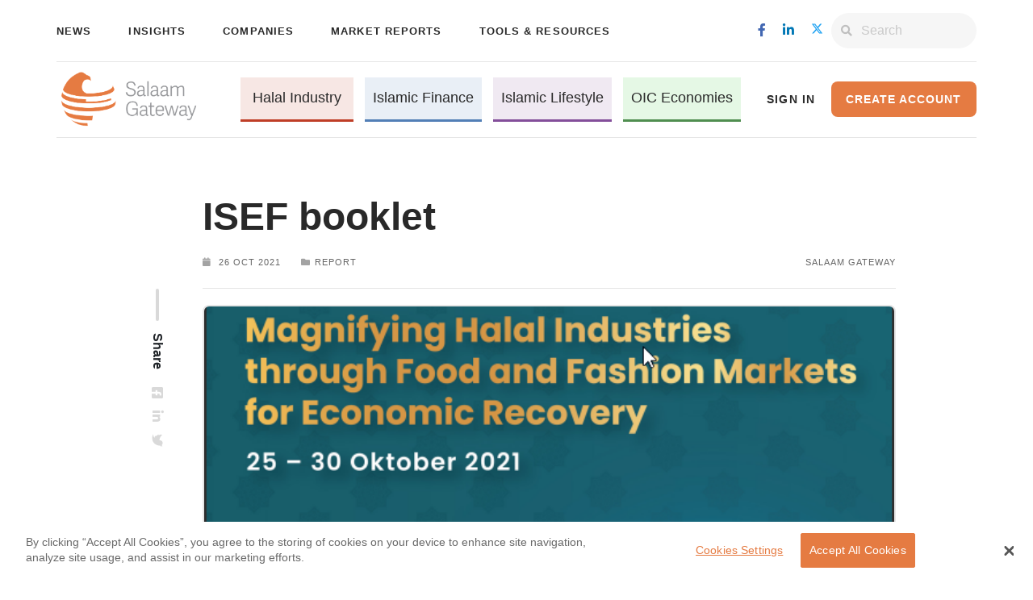

--- FILE ---
content_type: text/html; charset=UTF-8
request_url: https://salaamgateway.com/reports/isef-booklet
body_size: 10931
content:
<!DOCTYPE html>
<html lang="en">
<head>

    <meta name="viewport" content="width=device-width, initial-scale=1.0">
<title>ISEF booklet | Salaam Gateway - Global Islamic Economy Gateway</title>
<link href="/css/font-awesome.min.css?id=e5f8c1d8dafaead860ef" rel="stylesheet" type="text/css">
<link href="/css/libs.css?id=599d6d3b5149ff215cf3" rel="stylesheet" type="text/css">



<link href="/css/main.css?id=5dc83024530c3750c44d" rel="stylesheet" type="text/css">




<!-- Twitter Card -->
<meta name="twitter:card" content="summary_large_image"/>
<meta name="twitter:site" content="@SalaamGateway"/>
<meta name="twitter:creator" content="@SalaamGateway">
<meta name="twitter:title" content="ISEF booklet | Salaam Gateway - Global Islamic Economy Gateway"/>
<meta name="twitter:description" content="The leading source of information on Halal Industries, Islamic Finance &amp; Lifestyle. News, companies, insights, reports, announcements across the Islamic Economy."/>
<meta name="twitter:image" content="https://cdn.salaamgateway.com/reports/images/b9f143945c89fd456f081fa15039e540fbbb2c40.jpg"/>


<!-- Facebook -->
<meta name="title" property="og:title" content="ISEF booklet | Salaam Gateway - Global Islamic Economy Gateway">
<meta property="og:site_name" content="Salaam Gateway - Global Islamic Economy Gateway">
<meta property="og:type" content="website">
<meta property="og:locale" content="en_US">
<meta property="og:url" content="https://salaamgateway.com/reports/isef-booklet">
<meta name="image" property="og:image" content="https://cdn.salaamgateway.com/reports/images/b9f143945c89fd456f081fa15039e540fbbb2c40.jpg">

<!-- Extras -->
<meta name="theme-color" content="#F7F7F7"/>
<meta name="author" content="Salaam Gateway">
<meta charset="utf-8">
<meta name="description" property="og:description" content="The leading source of information on Halal Industries, Islamic Finance &amp; Lifestyle. News, companies, insights, reports, announcements across the Islamic Economy.">
<meta property="fb:pages" content="1495687827390535"/>
<meta name="home_url" content="https://salaamgateway.com">
<meta name="distribution" content="Global">
<meta name="copyright" content="Copyright Salaam Gateway. All rights reserved.">
<meta name="google-site-verification" content="aS6zWN2CXazyMvvCl8Qlk2XDtLn8Y5k4mrGV4wZW7XM"/>
<meta name="language" content="en"/>
<meta name="revisit-after" content="1 day"/>
<link rel="canonical" href="https://salaamgateway.com"/>

<!-- Icons -->
<link rel="shortcut icon" type="image/png" href="/favicon.png"/>
<link rel="apple-touch-icon" href="/favicon.png"/>

<!--RSS-->
<link rel="alternate" type="application/atom+xml" href="https://salaamgateway.com/feed" title="Salaam Gateway Feed">
    <link rel="alternate" type="application/atom+xml" href="https://salaamgateway.com/feed/news" title="Salaam Gateway News Feed">
    <link rel="alternate" type="application/atom+xml" href="https://salaamgateway.com/feed/insights" title="Salaam Gateway Insights Feed">
    <link rel="alternate" type="application/atom+xml" href="https://salaamgateway.com/feed/reports" title="Salaam Gateway Reports Feed">
    <link rel="alternate" type="application/atom+xml" href="https://salaamgateway.com/feed/infographics" title="Salaam Gateway Infographics Feed">
    <link rel="alternate" type="application/atom+xml" href="https://salaamgateway.com/feed/companies" title="Salaam Gateway Companies Feed">
    <link rel="alternate" type="application/atom+xml" href="https://salaamgateway.com/feed/events" title="Salaam Gateway Events Feed">
    <link rel="alternate" type="application/atom+xml" href="https://salaamgateway.com/feed/announcements" title="Salaam Gateway Announcements Feed">

<!--Mailchimp Popup-->


    
    <script src="https://cdn.onesignal.com/sdks/OneSignalSDK.js" async=""></script>
    <script>
        var OneSignal = window.OneSignal || [];
        OneSignal.push(function () {
            OneSignal.init({
                appId: "484e5e3e-295e-4f79-8ba5-c2b7dba1cbd3",
            });
        });
    </script>

    
    <!-- Global site tag (gtag.js) - Google Analytics -->
<script async src="https://www.googletagmanager.com/gtag/js?id=UA-66447842-1"></script>
<script>
    window.dataLayer = window.dataLayer || [];
    function gtag(){dataLayer.push(arguments);}
    gtag('js', new Date());
    gtag('config', 'UA-66447842-1');
</script>
<!-- Google Tag Manager -->
<script>(function(w,d,s,l,i){w[l]=w[l]||[];w[l].push({'gtm.start':
            new Date().getTime(),event:'gtm.js'});var f=d.getElementsByTagName(s)[0],
        j=d.createElement(s),dl=l!='dataLayer'?'&l='+l:'';j.async=true;j.src=
        'https://www.googletagmanager.com/gtm.js?id='+i+dl;f.parentNode.insertBefore(j,f);
    })(window,document,'script','dataLayer','GTM-PMGTK42');</script>
<!-- End Google Tag Manager -->
<!-- Google Analytics -->
<script>
    window.ga=window.ga||function(){(ga.q=ga.q||[]).push(arguments)};ga.l=+new Date;
    ga('create', 'UA-66447842-1', 'auto');
    ga('send', 'pageview');
</script>
<script async src='https://www.google-analytics.com/analytics.js'></script>
<!-- End Google Analytics -->
<!-- End Google Analytics -->

    
    <script>
        function gaEventTracker(action, category, label, value) {
            if (typeof gtag === 'function') {
                gtag('event', action, {
                    'event_category': category,
                    'event_label': label,
                    'value': value
                });
                console.log("gtag event triggered! action: " + action + ", category: " + category + ", label: " + label, ", value: " + value );
            }else{
                console.log("gtag is not available! action: " + action + ", category: " + category + ", label: " + label, ", value: " + value );
            }
        }

        function gaUserID(user_id) {
            if (typeof ga === 'function') {
                ga('set', 'userId', user_id);
                console.log("ga user id triggered!");
            }else{
                console.log("ga is not available!");
            }
        }
    </script>

        <!--
        Start of global snippet: Please do not remove
        Place this snippet between the <head> and </head> tags on every page of your site.
        -->
        <!-- Global site tag (gtag.js) - Google Marketing Platform -->
        <script async src="https://www.googletagmanager.com/gtag/js?id=DC-4390417"></script>
        <script>
            window.dataLayer = window.dataLayer || [];
            function gtag(){dataLayer.push(arguments);}
            gtag('js', new Date());

            gtag('config', 'DC-4390417');
        </script>
        <!-- End of global snippet: Please do not remove -->
</head>
<body>

    <!-- Google Tag Manager (noscript) -->
    <noscript>
        <iframe src="https://www.googletagmanager.com/ns.html?id=GTM-PMGTK42"
                height="0" width="0" style="display:none;visibility:hidden"></iframe>
    </noscript>
    <!-- End Google Tag Manager (noscript) -->

    
    <!-- Modal HTML -->
<!-- Modal HTML -->
<div id="ModalForgotPassword" class="modal reset-modal fade" tabindex="-1">
    <div class="modal-dialog modal-dialog-centered">
        <div class="modal-content">
            <div class="reset-password-modal-page">
                <div class="reset-password-card">
                    <div class="modal-header">
                        <button type="button" class="close" data-dismiss="modal">&times;</button>
                    </div>
                    <div class="form-title">
                        <div class="row">
                            <div class="col-md-10">Recover your password</div>
                            <div class="col-md-2 dash-col">
                                <div class="dash"></div>
                            </div>
                        </div>
                    </div>
                    <div class="row" id="form-description">
                        <div class="col-md-10">Enter your email that you login with, for the instructions to be sent to your registered email.</div>
                    </div>
                    <form class="forget-password-form">
                        <input type="hidden" name="referral_url" id="reset_password_referral_url" value=""/>
                        <input type="hidden" name="_token" value="wLtjDRt3DVXNGWY3uolOGSMERi5RX2DrB209WmQx">
                        <div class="row">
                            <div class="col-md-12 col-lg-12 col-xl-12">
                                <div class="form-group">
                                    <label class="required" for="email">Email:</label>
                                    <input required="required" type="email" name="email" class="form-control" id="forget_email"
                                           aria-describedby="emailHelp" placeholder="Enter email">
                                </div>
                                <button type="submit" id="button_recover_password" class="btn main-button form-group margin-top-30">Recover Password</button>
                            </div>
                        </div>
                    </form>
                </div>
            </div>
    </div>
    </div>
</div>
<div id="modalCenter" class="modal  fade" tabindex="-1">
    <div class="modal-dialog modal-dialog-centered">
        <div class="modal-content">
            <div class="sign-in-sign-up-container">
                <div class="sign-in-sign-up-card sign-in">
                    <div class="modal-header">
                        <button type="button" class="close" data-dismiss="modal">&times;</button>
                    </div>
                    <div class="form-title">
                        <div class="row">
                            <div class="col-md-10">Sign in</div>
                            <div class="col-md-2 dash-col">
                                <div class="dash"></div>
                            </div>
                        </div>
                    </div>
                    <form class="sign-in-sign-up-form sign-in" autocomplete="on">
                        <input type="hidden" name="_token" value="wLtjDRt3DVXNGWY3uolOGSMERi5RX2DrB209WmQx">
                        <input type="hidden" name="referral_url" id="referral_url" value="https://salaamgateway.com/reports/isef-booklet"/>
                        <div class="row">
                            <div class="col-md-12 col-lg-6 col-xl-6">
                                <div class="form-group">
                                    <label class="required" for="email">Email:</label>
                                    <input required="required" type="email" name="email" class="form-control" id="sign-in-email"
                                           aria-describedby="emailHelp" placeholder="Enter email" autocomplete="email">
                                </div>
                            </div>
                            <div class="col-md-12 col-lg-6 col-xl-6">
                                <div class="form-group">
                                    <label class="required"  for="password">Password:</label>
                                    <input required="required" type="password" name="password" class="form-control"
                                           id="sign-in-password" placeholder="Enter password" autocomplete="password">
                                </div>
                            </div>
                        </div>
                        <div class="row">
                            <div class="col-md-12 col-lg-6 col-xl-6">
                                <button class="sign-in-btn btn main-button form-group margin-top-10">Sign In</button>

                            </div>
                            <div class="col-md-12 col-lg-6 col-xl-6">
                                <div class="form-group row margin-top-10 checkbox-forgetpass">
                                    <div class=" col-sm-6 col-md-6 col-lg-6 padding-right-0">
                                        <input type="checkbox" class="form-check-input" id="remember_me">
                                        <label class="form-check-label" for="remember_me">Remember me</label>
                                    </div>
                                    <div class="col-sm-6 col-md-6 col-lg-6 reset-password">
                                        <a role="button" data-dismiss="modal" data-toggle="modal" id="forgotPassword" data-target="#ModalForgotPassword" class="reset-pwd" href="javascript:void(0)">Reset Password <i class="fas fa-caret-right"></i></a>
                                    </div>
                                </div>
                            </div>

                        </div>
                        <div class="row">
                            <div class="col-md-12 margin-top-20 social-signup-container">
                                <p>You can also sign in using your account in one of the social networks.</p>
                                <div class="modal-socials">
                                    <a class="share-icon" href="https://salaamgateway.com/auth/redirect/facebook"><i class="fab fa-facebook-f"></i></a>
                                    <a class="share-icon" href="https://salaamgateway.com/auth/redirect/linkedin"><i class="fab fa-linkedin-in"></i></a>
                                    <a class="share-icon" href="https://salaamgateway.com/auth/redirect/twitter"
                                        target="_blank" dusk="footer-social-twitter" rel="noreferrer"
                                        style="background-color:#0077b5; position:relative;">
                                        <i class="fab" style="position:absolute; left:50%; top:50%;
                                                                transform:translate(-50%,-50%);
                                                                display:flex; align-items:center; justify-content:center;">
                                            <svg xmlns="http://www.w3.org/2000/svg" viewBox="0 0 448 512"
                                                width="15" height="15" fill="currentColor"
                                                style="display:block;">
                                            <path d="M357.2 48L427.8 48 273.6 224.2 455 464 313 464 201.7 318.6 74.5 464 3.8 464 168.7 275.5-5.2 48 140.4 48 240.9 180.9 357.2 48zM332.4 421.8l39.1 0-252.4-333.8-42 0 255.3 333.8z"></path>
                                            </svg>
                                        </i>
                                    </a>
                                    <a class="share-icon" href="https://salaamgateway.com/auth/redirect/google"><i class="fab fa-google"></i></a>
                                </div>
                            </div>
                        </div>
                    </form>
                    <hr>
                    <p class="text">Create account for free and enjoy unlimited access to exclusive
                        industry insights and reports</p>
                    <a class=" secondary-button" href="https://salaamgateway.com/sign-up">Create a New Account</a>
                </div>
            </div>

        </div>
    </div>
</div>





       
    

    <!-- Header -->
    <header class="normal">
        <nav class="top-row container d-none d-lg-flex navbar navbar-expand-lg">
            <ul class="navbar-nav">
                <li class="nav-item">
                    <a class="nav-link" href="https://salaamgateway.com/news" dusk="menu-news">News</a>
                </li>
                <li class="nav-item">
                    <a class="nav-link" href="https://salaamgateway.com/insights" dusk="menu-insights">Insights</a>
                </li>
                <li class="nav-item dropdown show">
                    <a class="dropdown-toggle nav-link" href="#" id="companiesDropdown"
                    data-toggle="dropdown" aria-haspopup="true" aria-expanded="false">
                    Companies
                    </a>
                    <div class="dropdown-menu" aria-labelledby="companiesDropdown">
                        <a class="nav-link dropdown-item" href="https://salaamgateway.com/companies"
                        dusk="menu-companies-db">Companies Database</a>
                        <a class="nav-link dropdown-item" href="https://salaamgateway.com/company-ranking/list"
                        dusk="menu-companies-ranking">Companies Ranking</a>
                    </div>
                </li>
                <li class="nav-item">
                    <a class="nav-link" href="https://salaamgateway.com/reports" dusk="menu-reports">Market Reports</a>
                </li>
                <li class="nav-item">
                    <div class="dropdown show">
                        <a class=" dropdown-toggle nav-link" href="#" role="button" id="dropdownMenuLink"
                           data-toggle="dropdown" aria-haspopup="true" aria-expanded="false">Tools & Resources</a>
                        <div class="dropdown-menu" aria-labelledby="dropdownMenuLink">
                            <a class="nav-link dropdown-item" href="https://salaamgateway.com/infographics"
                               dusk="menu-infographics">Infographics</a>
                            <a class="nav-link dropdown-item" href="https://salaamgateway.com/events" dusk="menu-events">Events
                                and Courses</a>
                            <a class="nav-link dropdown-item" href="https://salaamgateway.com/announcements"
                               dusk="menu-announcements">Announcements</a>
                            <a class="nav-link dropdown-item"  target='_blank' href="https://dashboard.impactintell.com/"
                               dusk="menu-announcements">SGIE Dashboard</a>
                        </div>
                    </div>
                </li>

            </ul>


            <div id="right-side-nav">
                <ul class="social-icons navbar-nav">
                                        <li><a class="social-link" href="https://www.facebook.com/SalaamGateway/"
                           target="_blank" dusk="menu-social-facebook" rel="noreferrer"><i
                                class="fab fa-facebook-f"></i></a></li>
                    <li><a class="social-link" href="https://www.linkedin.com/company/salaamgateway"
                           target="_blank" dusk="menu-social-linkedin" rel="noreferrer"><i
                                class="fab fa-linkedin-in"></i></a></li>
                    <li><a class="social-link" href="https://twitter.com/SalaamGateway"
                           target="_blank" dusk="menu-social-twitter" rel="noreferrer">
                           <i class="fab">
                            <svg xmlns="http://www.w3.org/2000/svg" viewBox="0 0 448 512"
                                width="15" height="15" fill="#1da1f2"
                                style="display:block;">
                            <path d="M357.2 48L427.8 48 273.6 224.2 455 464 313 464 201.7 318.6 74.5 464 3.8 464 168.7 275.5-5.2 48 140.4 48 240.9 180.9 357.2 48zM332.4 421.8l39.1 0-252.4-333.8-42 0 255.3 333.8z"></path>
                            </svg>
                        </i>
                            </a></a></li>
                </ul>
                <form class="form-inline my-2 my-lg-0" method="GET" action="https://salaamgateway.com/search">
                    <div class="input-group search-btn">
                        <div class="input-group-prepend">
                 <span class="input-group-text">
                     <i class="fas fa-search"></i>
                 </span>
                        </div>
                        <input type="search" class="form-control search-input" id="search-input" placeholder="Search"
                               aria-label="Search" name="q">
                    </div>
                </form>
            </div>
        </nav>
        <nav class="bottom-row container navbar navbar-primary">
            <a class="navbar-brand" href="/" dusk="menu-logo">
                <img class="logo" src="https://cdn.salaamgateway.com/public/salaam-logo.png" alt="Logo">
            </a>
            <ul class="navbar-nav d-none d-lg-flex">
                <li class="nav-item light-red-bg ">
                    <a class="nav-link" href="https://salaamgateway.com/halal" dusk="menu-pillar-halal">Halal Industry</a>
                </li>
                <li class="nav-item light-blue-bg ">
                    <a class="nav-link" href="https://salaamgateway.com/finance" dusk="menu-pillar-finance">Islamic
                        Finance</a>
                </li>
                <li class="nav-item light-purple-bg ">
                    <a class="nav-link" href="https://salaamgateway.com/lifestyle" dusk="menu-pillar-lifestyle">Islamic
                        Lifestyle</a>
                </li>
                <li class="nav-item light-green-bg ">
                    <a class="nav-link" href="https://salaamgateway.com/oic-economies" dusk="menu-pillar-oic-economies">OIC Economies</a>
                </li>
            </ul>
            <div class="account-management d-none d-lg-flex">
                                                    <a role="button" data-toggle="modal" data-target="#modalCenter"
                       onclick="setReferralUrl('https://salaamgateway.com/reports/isef-booklet')" class="sign-in signin-button"
                       href="javascript:void(0)">Sign In</a>
                    <a class="btn main-button create-account-btn" href="https://salaamgateway.com/sign-up"
                       dusk="menu-create-account">Create Account</a>
                    <script>
                        gaUserID(null);
                    </script>
                            </div>

            
            <div class="header-toggled-buttons d-lg-none d-md-flex d-sm-flex">
                <a class="navbar-toggler navbar-toggler-right search-icon" href="https://salaamgateway.com/search">
                    <i class="fas fa-search"></i>
                </a>
                <!-- Collapse button -->
                <button class="navbar-toggler menu second-button" type="button" data-toggle="collapse"
                        data-target="#navbarSupportedContent23"
                        aria-controls="navbarSupportedContent23" aria-expanded="false" aria-label="Toggle navigation">
                    <div class="animated-icon2"><span></span><span></span><span></span><span></span></div>
                </button>
            </div>

            
            <div class="collapse navbar-collapse d-lg-none" id="navbarSupportedContent23">
                <div class="account-management">
                    <hr>
                                            <div class="sign-in-sign-up">
                            <a role="button" data-toggle="modal" data-target="#modalCenter"
                               onclick="setReferralUrl('https://salaamgateway.com/reports/isef-booklet')" class="sign-in signin-button"
                               href="javascript:void(0)">Sign In</a>
                            <a class="btn main-button" href="https://salaamgateway.com/sign-up">Create Account</a>
                        </div>
                                        <hr>
                </div>
                <ul class="navbar-nav pillars">
                    <li class="nav-item light-red-bg ">
                        <a class="nav-link" href="https://salaamgateway.com/halal">Halal Industry</a>
                    </li>
                    <li class="nav-item light-blue-bg ">
                        <a class="nav-link" href="https://salaamgateway.com/finance">Islamic Finance</a>
                    </li>
                    <li class="nav-item light-purple-bg ">
                        <a class="nav-link" href="https://salaamgateway.com/lifestyle">Islamic Lifestyle</a>
                    </li>
                    <li class="nav-item light-green-bg ">
                        <a class="nav-link" href="https://salaamgateway.com/oic-economies">OIC Economies</a>
                    </li>
                </ul>
                <hr>


                <ul class="navbar-nav links">


                    <div class="container" style="width:auto; margin-bottom:10px; ">
                        <li class="nav-item" >
                            <a href='https://premiumreports.salaamgateway.com/'
                               class="justify-content: center d-lg-block  btn main-button premium-reports ">PREMIUM REPORTS</a>
                        </li>
                    </div>

                    <li class="nav-item">
                        <a class="nav-link" href="https://salaamgateway.com/news">News</a>
                    </li>
                    <li class="nav-item">
                        <a class="nav-link" href="https://salaamgateway.com/insights">Insights</a>
                    </li>
                    <li class="nav-item dropdown show">
                        <a class="dropdown-toggle nav-link" href="#" id="companiesDropdown"
                        data-toggle="dropdown" aria-haspopup="true" aria-expanded="false">
                        Companies
                        </a>
                        <div class="dropdown-menu" aria-labelledby="companiesDropdown">
                            <a class="nav-link dropdown-item" href="https://salaamgateway.com/companies"
                            dusk="menu-companies-db">Companies Database</a>
                            <a class="nav-link dropdown-item" href="https://salaamgateway.com/company-ranking/list"
                            dusk="menu-companies-ranking">Companies Ranking</a>
                        </div>
                   </li>
                    <li class="nav-item">
                        <a class="nav-link" href="https://salaamgateway.com/reports">Market Reports</a>
                    </li>
                    <li class="nav-item" id="tools">
                        <a href="#" class="nav-link" dusk="menu-tools">Tools & Resources</a>
                        <ul class="navbar-nav second">
                            <li class="nav-item">
                                <a class="nav-link" href="https://salaamgateway.com/infographics">Infographics</a>
                            </li>
                            <li class="nav-item">
                                <a class="nav-link dropdown-item" href="https://salaamgateway.com/events">Events and
                                    Courses</a>
                            </li>
                            <li class="nav-item">
                                <a class="nav-link dropdown-item"
                                   href="https://salaamgateway.com/announcements">Announcements</a>
                            </li>
                        </ul>
                    </li>
                </ul>
                <hr>
                <ul class="social-icons navbar-nav">
                    <li><a class="social-link" href="https://www.facebook.com/SalaamGateway/"
                           target="_blank" dusk="menu-social-facebook" rel="noreferrer"><i
                                class="fab fa-facebook-f"></i></a></li>
                    <li><a class="social-link" href="https://www.linkedin.com/company/salaamgateway"
                           target="_blank" dusk="menu-social-linkedin" rel="noreferrer"><i
                                class="fab fa-linkedin-in"></i></a></li>
                    <li><a class="social-link" href="https://twitter.com/SalaamGateway"
                           target="_blank" dusk="menu-social-twitter" rel="noreferrer">
                           <i class="fab">
                            <svg xmlns="http://www.w3.org/2000/svg" viewBox="0 0 448 512"
                                width="15" height="15" fill="#1da1f2"
                                style="display:block;">
                            <path d="M357.2 48L427.8 48 273.6 224.2 455 464 313 464 201.7 318.6 74.5 464 3.8 464 168.7 275.5-5.2 48 140.4 48 240.9 180.9 357.2 48zM332.4 421.8l39.1 0-252.4-333.8-42 0 255.3 333.8z"></path>
                            </svg>
                        </i>
                            </a></li>
                </ul>
            </div>
        </nav>
    </header>

    <!-- Content -->
    
    <!-- Modal HTML -->
<div id="modalCenterDownload" class="modal  fade" tabindex="-1">
    <div class="modal-dialog modal-dialog-centered">
        <div class="modal-content">
            <div class="sign-in-sign-up-container">
                <div class="sign-in-sign-up-card sign-in">
                    <div class="modal-header">
                        <button type="button" class="close" data-dismiss="modal">&times;</button>
                    </div>
                    <div class="form-title mb-2">
                        <div class="row">
                            <div class="col-md-10">Provide Details to Download</div>
                            <div class="col-md-2 dash-col">
                                <div class="dash"></div>
                            </div>
                        </div>
                    </div>
                    <form id="modalForm" class="filters-section filter-card"  enctype="multipart/form-data">
                    <input type="hidden" name="_token" value="wLtjDRt3DVXNGWY3uolOGSMERi5RX2DrB209WmQx">

                        <input type="hidden" name="report_id" id="report_id"
                                                                                    value="61"
                                                                            />
                        <div class="row">
                            <div class="col-md-6">
                                <div class="form-group">
                                    <label for="name" class="required">Your name:</label>
                                    <input required="required" type="text" name="name"  value="" class="form-control" id="name" placeholder="Your name">
                                </div>
                            </div>
                            <div class="col-md-6">
                                <div class="form-group">
                                    <label for="email" class="required">Email:</label>
                                    <input required="required" type="email" name="email" value="" class="form-control" id="email" aria-describedby="emailHelp" placeholder="Your email">
                                </div>
                            </div>
                        </div>

                        <div class="row">
                            <div class="col-md-6">
                                <div class="form-group">
                                    <label for="phone" class="required">Phone</label>
                                    <input required="required" type="tel" name="phone"  value="" class="form-control" id="phone" placeholder="Your Phone">
                                </div>
                            </div>
                            <div class="col-md-6">
                                <div class="form-group">
                                    <label for="designation" class="required">Designation</label>
                                    <input required="required" type="text" name="designation" value="" class="form-control" id="designation" aria-describedby="emailHelp" placeholder="Your Designation">
                                </div>
                            </div>
                        </div>
                        <div class="row">
                            <div class="col-md-12">
                            <div class="form-group">
                                <label for="organization_url" class="required">Organization Name</label>
                                <input required="required" type="text" name="organization_url"  value="" class="form-control" id="organization_url" placeholder="Organizational Name">
                            </div>
                        </div>
                        </div>
                        <div class="row">
                            <div class="col-md-12 col-lg-6 col-xl-6">
                                <button type="submit" class="sign-in-btn btn main-button form-group margin-top-10">Download</button>
                            </div>
                        </div>
                    </form>
                    <hr>
                </div>
            </div>

        </div>
    </div>
</div>

        <script type="application/ld+json">{"@context":"https:\/\/schema.org","@type":"BreadcrumbList","itemListElement":[{"@type":"ListItem","position":1,"item":{"@type":"WebSite","name":"Home","@id":"amgateway.com"}},{"@type":"ListItem","position":2,"item":{"@type":"WebSite","name":"Reports","@id":"amgateway.com\/reports"}},{"@type":"ListItem","position":3,"item":{"@type":"WebSite","name":"Isef booklet","@id":"amgateway.com\/reports\/isef-booklet"}}]}</script>
    <div class="container article-page">
        <div class="content">
            
            

            <div class="article-content margin-top-50">
                <div class="row">
                    <div class="col-sm-12 col-md-1 col-lg-1 col-xl-1 share-container">
                        <div class="share">
                            <div class="dash"></div>
    <p>Share</p>
    <div class="share-icons">
        <a href="http://www.facebook.com/sharer.php?u=https://salaamgateway.com/reports/isef-booklet" target="_blank" rel="noopener noreferrer"
           onclick="gaEventTracker('click', 'share', 'Click share facebook: ISEF booklet', 'facebook')"><i class="fab fa-facebook-square"></i></a>
        <a href="https://www.linkedin.com/shareArticle?mini=true&amp;url=https://salaamgateway.com/reports/isef-booklet&amp;title=ISEF+booklet" rel="noopener noreferrer" target="_blank"
           onclick="gaEventTracker('click', 'share', 'Click share linkedin: ISEF booklet', 'linkedin')"><i class="fab fa-linkedin-in"></i></a>
        <a href="https://twitter.com/intent/tweet?text=ISEF+booklet&amp;url=https://salaamgateway.com/reports/isef-booklet&amp;via=SalaamGateway" rel="noopener noreferrer" target="_blank"
           onclick="gaEventTracker('click', 'share', 'Click share twitter: ISEF booklet', 'twitter')"><i class="fab fa-twitter"></i></a>
    </div>
                        </div>
                    </div>
                    <div class="col-sm-12 col-md-11 col-lg-11 col-xl-11">
                        <div class="article-container">
                                                                    <div class="article-container-header margin-bottom-20">
                                        <div class="title margin-top-20 " id="article-title"><h1>ISEF booklet</h1></div>
                    <div class="metadata">
                        <div class="left">
                                                            <div class="date">
                                    <i class="fas fa-calendar"></i> 26 Oct 2021
                                </div>
                                                                                                                                                                                                                                            <div class="type second-metadata"><i class="fas fa-folder"></i>Report
                                    </div>
                                                                                    </div>
                        <div class="right event">
                                                                                                                                                                                        <div class="provider">Salaam Gateway</div>
                                                                                                                                                                            </div>
                    </div>
                    <br>
                    <hr>
                </div>



            
            
                                        
                            <div class="share-mobile">
                                <div class="dash mobile-dash"></div>
    <p class="mobile-p">Share</p>
    <div class="share-icons mobile-share-icons">
        <a href="http://www.facebook.com/sharer.php?u=https://salaamgateway.com/reports/isef-booklet" target="_blank" rel="noopener noreferrer"
           onclick="gaEventTracker('click', 'share', 'Click share facebook:  ISEF booklet', 'facebook')"><i class="fab fa-facebook-square"></i></a>
        <a href="https://www.linkedin.com/shareArticle?mini=true&amp;url=https://salaamgateway.com/reports/isef-booklet&amp;title=ISEF+booklet" rel="noopener noreferrer" target="_blank"
           onclick="gaEventTracker('click', 'share', 'Click share linkedin:  ISEF booklet', 'linkedin')"><i class="fab fa-linkedin-in"></i></a>
        <a href="https://twitter.com/intent/tweet?text=ISEF+booklet&amp;url=https://salaamgateway.com/reports/isef-booklet&amp;via=SalaamGateway" rel="noopener noreferrer" target="_blank"
           onclick="gaEventTracker('click', 'share', 'Click share twitter: ISEF booklet', 'twitter')"><i class="fab fa-twitter"></i></a>
    </div>
                            </div>
                            <div class="article-container-body text margin-top-20 margin-bottom-20">
                                                                                                    <div class="article-downloadable">
                                        <div class="progressive-container"
     style="background-image: url('https://cdn.salaamgateway.com/reports/images/b9f143945c89fd456f081fa15039e540fbbb2c40.jpg');">
</div>

<style>
.special-coverage-page .section-one .report .progressive-container {
  background-size: contain !important;
  background-position: center !important;
  background-repeat: no-repeat !important;
  object-fit: contain;
}

</style>
                                        <div class="text-button">
                                            <div class="text">
                                                                                                                                                            <p>ISEF booklet</p>
                                                                                                                                                </div>
                                            <div class="button">
                                                                                                    <button data-toggle="modal" data-target="#modalCenter" onclick="setReferralUrl('https://salaamgateway.com/reports/isef-booklet')"
            class="btn main-button">Download</button>
    
                                                
                                                                                            </div>
                                        </div>
                                    </div>
                                                                                                    <h4>Description</h4>
                                    <p></p>
                                    <br>
                                                                                                    <h4>Executive Summary</h4>
                                    <p></p>
                                    <br>
                                                                                                                                                                                                                                                                                                
                                                                                                <hr class="hr-line">
                            </div>
                                                        
                            
                                                                                                                        
                            
                        </div>

                    </div>
                    <div class="d-none">

                                            </div>
                </div>
            </div>
            

            
            
                            <div id="vue-related-posts" class="related-news margin-top-50 margin-bottom-50 loading-until-initialized result-section" :class="{ initialized: initialized === true, loading: !loaded }">
    <div class="row section-title-row">
        <div class="col-md-12 d-flex">
           <div class="d-flex flex-column justify-content-center"> <hr class="dash mr-3"></div>
            <div class="section-title">Related Report</div>
        </div>
    </div>
    <div class="row related-news-section margin-top-20 results some-space" :class="{loading: !loaded}">
        <div class="lds-dual-ring" :class="{loading: !loaded}"></div>
        <div class="col-md-6" v-for="(result, index) in search_results">
            <div class="margin-bottom-20">
                <related-post :post="result"></related-post>
            </div>
        </div>
    </div>
</div>

                    </div>
    </div>

    <!-- End Content -->

    <!--Footer-->
    <footer>
    <div class="container">
        <div class="row boxes padding-top-30 padding-bottom-40">
            <div class="col-md-4">
                <div class="white-box padding-20">
                    <h5 class="font-weight-bold">List Your Company</h5>
                    <p>Create your company profile on Salaam Gateway to reach a global Islamic audience.</p>
                    <a class="btn btn-gray" href="https://salaamgateway.com/company/list" dusk="footer-add-company">Create</a>
                </div>
            </div>
            <div class="col-md-4">
                <div class="white-box padding-20 ">
                    <h5 class="font-weight-bold">Publish Your Announcement</h5>
                    <p>Share your company's latest updates.</p>
                    <a class="btn btn-gray" href="https://salaamgateway.com/publish-announcement" dusk="footer-add-announcement">Submit</a>
                </div>
            </div>
            <div class="col-md-4">
                <div class="white-box padding-20">
                    <h5 class="font-weight-bold">Share Your Event or Course</h5>
                    <p>Reach thousands of Islamic economy businesses and professionals.</p>
                    <a class="btn btn-gray" href="https://salaamgateway.com/list-event-or-course" dusk="footer-add-events">Add</a>
                </div>
            </div>
        </div>
        <div class="footer-row share-row">
            <a class="navbar-brand" href="https://salaamgateway.com" dusk="footer-logo">
                <img class="logo" src="https://cdn.salaamgateway.com/public/salaam-logo.png" alt="Logo" dusk="footer-logo">
            </a>
            <div class="share-side">
                                <div>
                    <h6 class="font-weight-bold">Follow</h6>
                </div>
                <div>
                    <a class="share-icon" href="https://www.facebook.com/SalaamGateway/" target="_blank" dusk="footer-social-facebook" rel="noreferrer"><i class="fab fa-facebook-f"></i></a>
                    <a class="share-icon" href="https://www.instagram.com/SalaamGateway/" target="_blank" dusk="footer-social-instagram" rel="noreferrer"><i class="fab fa-instagram" style="background-color: #4267B2"></i></a>
                    <a class="share-icon" href="https://www.linkedin.com/company/salaamgateway" target="_blank" dusk="footer-social-linkedin" rel="noreferrer"><i class="fab fa-linkedin-in"></i></a>
                    <a class="share-icon" href="https://twitter.com/SalaamGateway"
                        target="_blank" dusk="footer-social-twitter" rel="noreferrer"
                        style="background-color:#0077b5; position:relative;">
                        <i class="fab" style="position:absolute; left:50%; top:50%;
                                                transform:translate(-50%,-50%);
                                                display:flex; align-items:center; justify-content:center;">
                            <svg xmlns="http://www.w3.org/2000/svg" viewBox="0 0 448 512"
                                width="15" height="15" fill="currentColor"
                                style="display:block;">
                            <path d="M357.2 48L427.8 48 273.6 224.2 455 464 313 464 201.7 318.6 74.5 464 3.8 464 168.7 275.5-5.2 48 140.4 48 240.9 180.9 357.2 48zM332.4 421.8l39.1 0-252.4-333.8-42 0 255.3 333.8z"></path>
                            </svg>
                        </i>
                    </a>
                </div>
            </div>
        </div>
        <div class="footer-row top">
            <ul class="footer-nav pillar-section">
                <li class="nav-item">
                    <a class="nav-link" href="https://salaamgateway.com/halal" dusk="footer-pillar-halal">Halal Industry</a>
                </li>
                <li class="nav-item">
                    <a class="nav-link" href="https://salaamgateway.com/finance" dusk="footer-pillar-finance">Islamic Finance</a>
                </li>
                <li class="nav-item">
                    <a class="nav-link" href="https://salaamgateway.com/lifestyle" dusk="footer-pillar-lifestyle">Islamic Lifestyle</a>
                </li>
                <li class="nav-item">
                    <a class="nav-link" href="https://salaamgateway.com/oic-economies" dusk="footer-pillar-oic-economies">OIC Economies</a>
                </li>
            </ul>
            <ul class="footer-nav full-width">
                <li class="nav-item">
                    <a class="nav-link" href="https://salaamgateway.com/reports" dusk="footer-reports">Market Reports</a>
                </li>
                <li class="nav-item">
                    <a class="nav-link" href="https://salaamgateway.com/events" dusk="footer-events">Events & Courses</a>
                </li>
                <li class="nav-item">
                    <a class="nav-link" href="https://salaamgateway.com/news" dusk="footer-news">News</a>
                </li>
                <li class="nav-item">
                    <a class="nav-link" href="https://salaamgateway.com/insights" dusk="footer-insights">Insights</a>
                </li>
                <li class="nav-item">
                    <a class="nav-link" href="https://salaamgateway.com/companies" dusk="footer-companies">Companies</a>
                </li>
                <li class="nav-item">
                    <a class="nav-link" href="https://salaamgateway.com/infographics" dusk="footer-infographics">Infographics</a>
                </li>   
                <li class="nav-item">
                    <a class="nav-link" href="https://salaamgateway.com/announcements" dusk="footer-announcements">Announcements</a>
                </li>

            </ul>
        </div>
        <div class="row footer-row">
            <div class=" col-sm-6 col-md-10">
                <ul class="footer-nav margin-bottom-20" id="second-row-footer">
                    <li class="nav-item">
                        <a class="nav-link" href="https://salaamgateway.com/cookies" dusk="footer-cookie-policy">Cookies Policy</a>
                    </li>
                    <li class="nav-item">
                        <a class="nav-link" href="https://salaamgateway.com/privacy" dusk="footer-privacy">Privacy Statement</a>
                    </li>
                    <li class="nav-item">
                        <a class="nav-link" href="https://salaamgateway.com/terms" dusk="footer-terms">Terms of Use</a>
                    </li>
                    <li class="nav-item">
                        <a class="nav-link" href="https://salaamgateway.com/about-us" dusk="footer-aboutus">About us</a>
                    </li>
                    <li class="nav-item">
                        <a class="nav-link" href="https://salaamgateway.com/contact-us" dusk="footer-contactus">Contact us</a>
                    </li>
                </ul>
                <hr class="dash">
                <p class="margin-top-20 mb-0 copyright">© 2023 Salaam Gateway</p>
            </div>
        </div>
    </div>
</footer>

    
    <script src="/js/libs.js?id=e435123965f9a05794ed"></script>

    
    
    
    <script src="https://browser.sentry-cdn.com/5.19.1/bundle.min.js" integrity="sha384-ibWewy8LWP0FdvEBD3iLjNmbFkkh/FKtOz8GR9C8ZBWjDTbjbdIDpa4nc/AasWns" crossorigin="anonymous">
        Sentry.init({ dsn: 'https://585a81dfd04d4faca56e8e5f13cf8c7d@sentry.io/1757477' });
    </script>

    
    <script src="/js/main-all.js?id=09ac7a524cdbc066c83b"></script>

    
        <script type="text/javascript">
        function toggleCalendly() {
            $('.calendly-container').toggleClass('d-none');
        }
    </script>

<script type="text/javascript">
function setReferralUrl(url) {
    $('input#referral_url').val(url);
}

</script>
        <div id="lead-capture-download" class="modal fade" tabindex="-1" aria-modal="true" role="dialog">
        <div class="modal-dialog modal-dialog-centered">
            <div class="modal-content">
                <div class="sign-in-sign-up-container">
                    <div class="sign-in-sign-up-card sign-in">
                        <div class="modal-header">
                            <button type="button" class="close" data-dismiss="modal">&times;</button>
                        </div>
                        <div class="form-title mb-2">
                            <div class="row">
                                <div class="col-md-10 h3">Fill in the below information to Download the ISEF booklet                                </div>
                                <div class="col-md-2 dash-col">
                                    <div class="dash"></div>
                                </div>
                            </div>
                        </div>
                        <form id="lead-capture-download-form" class="filters-section filter-card" novalidate>
                            <input type="hidden" name="_token" value="wLtjDRt3DVXNGWY3uolOGSMERi5RX2DrB209WmQx">

                            <input type="hidden" name="report_id" value="ISEF booklet">
                            <div class="row">
                                <div class="col-md-6">
                                    <div class="form-group">
                                        <label for="lead-name" class="required">Your name:</label>
                                        <input required="required" type="text" name="name" value=""
                                            class="form-control" id="lead-name" placeholder="Your name">
                                    </div>
                                </div>
                                <div class="col-md-6">
                                    <div class="form-group">
                                        <label for="lead-email" class="required">Email:</label>
                                        <input required="required" type="email" name="email" value=""
                                            class="form-control" id="lead-email" aria-describedby="emailHelp"
                                            placeholder="Your email">
                                    </div>
                                </div>
                            </div>

                            <div class="row">
                                <div class="col-md-6">
                                    <div class="form-group">
                                        <label for="lead-phone" class="required">Phone</label>
                                        <input required="required" type="tel" name="phone" value=""
                                            class="form-control" id="lead-phone" placeholder="Your Phone">
                                    </div>
                                </div>
                                <div class="col-md-6">
                                    <div class="form-group">
                                        <label for="lead-designation" class="required">Designation</label>
                                        <input required="required" type="text" name="designation" value=""
                                            class="form-control" id="lead-designation" aria-describedby="emailHelp"
                                            placeholder="Your Designation">
                                    </div>
                                </div>
                            </div>
                            <div class="row">
                                <div class="col-md-12">
                                    <div class="form-group">
                                        <label for="lead-organization_url" class="required">Organization Name</label>
                                        <input required="required" type="text" name="organization_url" value=""
                                            class="form-control" id="lead-organization_url" placeholder="Organizational Name">
                                    </div>
                                </div>
                            </div>
                            <div class="row">
                                <div class="col-md-12 d-flex align-items-center margin-top-10">
                                    <button type="submit"
                                        class="sign-in-btn btn main-button form-group margin-bottom-0 lead-capture-btn"
                                        style="margin: 0;">Download</button>
                                    <div class="margin-left-10 d-none loader-container">
                                        <div class="spinner-border spinner-border-sm text-secondary" role="status">
                                            <span class="sr-only">Loading...</span>
                                        </div>
                                    </div>
                                </div>
                            </div>
                        </form>

                        <div class="calendly-section margin-top-15">
                            <hr class="margin-top-10">
                            <div class="row calendly-section d-none">
    <div class="col-md-12 py-3">
        <div class="form-title">
            <div class="margin-top-10 padding-bottom-10">Exciting News:</div>
            <div class="media">
                <img src="https://www.impactintell.com/wp-content/uploads/2023/09/ImpactIntell-logo-1.svg" class="mr-3"
                    alt="Impact Intell" style="max-width: 180px;">
                <div class="media-body ">
                    <p class="lead text-secondary" style="font-weight: 400;">Introducing ImpactIntell, the cutting-edge
                        research intelligence platform leading the global halal market.</p>
                </div>
            </div>
        </div>
        <div class="">
            <input class="form-check-input" type="checkbox" id="toggleCheckbox10"
                onchange="toggleCalendly();">
            <label class="form-check-label" for="toggleCheckbox10">
                <p style="font-weight:400; color: #000; font-size: 18px; text-decoration: underline;"
                    class="margin-bottom-0">Schedule a demo to discover more about its limitless capabilities.</p>
            </label>
        </div>
        <div class="content d-none calendly-container">
            <!-- Calendly inline widget begin -->
            <div class="calendly-inline-widget" data-url="https://calendly.com/abubakr-giw/impactintell"
                style="min-width:320px;height:700px;"></div>
            <script type="text/javascript" src="https://assets.calendly.com/assets/external/widget.js" async></script>
            <!-- Calendly inline widget end -->
        </div>
    </div>
</div>

                        </div>
                    </div>
                </div>
            </div>
        </div>
    </div>

    
    <script type="text/javascript">
        $('.calendly-section').removeClass('d-none');
        $(document).ready(function() {
            function validateEmail(email) {
                var regex = /^[\w-\.]+@([\w-]+\.)+[\w-]{2,4}$/;
                return regex.test(email);
            }

            function showLeadCaptureFormLoader() {
                $('#lead-capture-download-form .loader-container').removeClass('d-none');
                $('#lead-capture-download-form .lead-capture-btn').prop('disabled', true);
            }

            function hideLeadCaptureFormLoader() {
                $('#lead-capture-download-form .loader-container').addClass('d-none');
                $('#lead-capture-download-form .lead-capture-btn').prop('disabled', false);
            }
            $('#lead-name,#lead-email,#lead-phone,#lead-designation,#lead-organization_url').on('keyup', function() {
                $('.' + $(this).attr('id') + '-error').remove();
            });
            $('#lead-capture-download-form').submit(function(e) {
                e.preventDefault();
                showLeadCaptureFormLoader();
                $('#lead-capture-download-form .error').remove();

                var name = document.getElementById("lead-name").value.trim();
                var email = document.getElementById("lead-email").value.trim();
                var phone = document.getElementById("lead-phone").value.trim();
                var designation = document.getElementById("lead-designation").value.trim();
                var organization_url = document.getElementById("lead-organization_url").value.trim();
                var isValid = true;

                // Validate name
                if (!name) {
                    isValid = false;
                    $('#lead-name').parent().append(
                        '<span class="text-danger lead-name-error error">Name is required</span>');
                }

                // Validate email
                if (!validateEmail(email)) {
                    $('#lead-email').parent().append(
                        '<span class="text-danger lead-email-error error">Valid email is required</span>');
                    isValid = false;
                }

                // Validate phone
                if (!phone) {
                    $('#lead-phone').parent().append(
                        '<span class="text-danger lead-phone-error error">Phone is required</span>');
                    isValid = false;
                }

                // Validate designation
                if (!designation) {
                    $('#lead-designation').parent().append(
                        '<span class="text-danger lead-designation-error error">Designation is required</span>'
                    );
                    isValid = false;
                }

                // Validate organization URL
                if (!organization_url) {
                    $('#lead-organization_url').parent().append(
                        '<span class="text-danger lead-organization_url-error error">Organization is required</span>'
                    );
                    isValid = false;
                }

                if (!isValid) {
                    hideLeadCaptureFormLoader();
                    return false;
                }

                var formData = $(this).serialize();
                $.ajax({
                    url: "https://salaamgateway.com/capture-lead-download",
                    method: 'POST',
                    data: formData,
                    success: function(response) {
                        hideLeadCaptureFormLoader();
                        if (response.message) {
                            $('#lead-capture-download').modal('hide');
                            downloadReport('https://cdn.salaamgateway.com/reports/pdf/f14dbba1646517add3fc902e01228140f2fdb9c8.pdf', 'ISEF+booklet',
                                '61');
                        }
                    },
                    error: function(error) {
                        hideLeadCaptureFormLoader();
                        console.error('Error saving data:', error.responseJSON);
                    }
                });
            });
        });
    </script>
    <script>
        window.postId = '61';
    </script>
    <script src="https://salaamgateway.com/js/related-posts-vue.js"></script>
    <script src="/js/news-item.js?id=e0ba392e84f4822bb1a8"></script>

    
            <script type="text/javascript">
    $(document).ready(function () {
        $(".article-page").bind('cut copy', function (e) {
            $('#modal-nocopy').modal('toggle');
            e.preventDefault();
            return false;
        });
    });
</script>
<div id="modal-nocopy" class="modal fade" tabindex="-1">
    <div class="modal-dialog modal-dialog-centered">
        <div class="modal-content">
            <div class="nocopy-container">
                <div class="">
                    <div class="modal-header">
                        <button type="button" class="close" data-dismiss="modal">&times;</button>
                    </div>
                    <div class="nocopy-heading">This content is copyright protected</div>
                    <p class="nocopy-details">However, if you would like to share the information in this article, you may use the headline, summary and link below:</p>

                    <div class="row article-preview">
                        <div class="col-md-5">
                            <img class="img-fluid nocopy-article-image" src="https://cdn.salaamgateway.com/reports/images/b9f143945c89fd456f081fa15039e540fbbb2c40.jpg">
                            <div class="modal-socials">
                                <a class="share-icon" href="http://www.facebook.com/sharer.php?u=https://salaamgateway.com/reports/isef-booklet" rel="noopener noreferrer" target="_blank">
                                    <i class="fab fa-facebook-f"></i>
                                </a>
                                <a class="share-icon" href="https://www.linkedin.com/shareArticle?mini=true&amp;url=https://salaamgateway.com/reports/isef-booklet&amp;title=ISEF+booklet" rel="noopener noreferrer" target="_blank">
                                    <i class="fab fa-linkedin-in"></i>
                                </a>
                                <a class="share-icon" href="https://twitter.com/intent/tweet?text=ISEF+booklet&amp;url=https://salaamgateway.com/reports/isef-booklet&amp;via=SalaamGateway" rel="noopener noreferrer" target="_blank">
                                    <i class="fab fa-twitter"></i>
                                </a>
                            </div>
                        </div>
                        <div class="col-md-7">
                            <div class="nocopy-article-title">ISEF booklet</div>
                            <div class="nocopy-article-date">
                                <i class="fa fa-calendar"></i>
                                <span>26 Oct 2021</span>
                            </div>
                            <div class="nocopy-article-text">ISEF is the largest annual event in Indonesia as a forum to integrate various activities in the sharia economic and financial sector. ISEF has grown from a national initiative to become one of the mos..</div>
                            <div class="nocopy-article-link">
                                <a href="https://salaamgateway.com/reports/isef-booklet">https://salaamgateway.com/reports/isef-booklet</a>
                            </div>
                        </div>
                    </div>
                </div>
            </div>
        </div>
    </div>
</div>
    
    
    <!-- OneTrust Cookies Consent Notice start -->
<script src="https://cdn.cookielaw.org/scripttemplates/otSDKStub.js"  type="text/javascript" charset="UTF-8" data-domain-script="4d8d10c8-ef3a-4f3e-82bb-d2493b3cc44e"></script>
<script type="text/javascript">
    function OptanonWrapper() { }
</script>
<!-- OneTrust Cookies Consent Notice end -->

</body>
</html>
